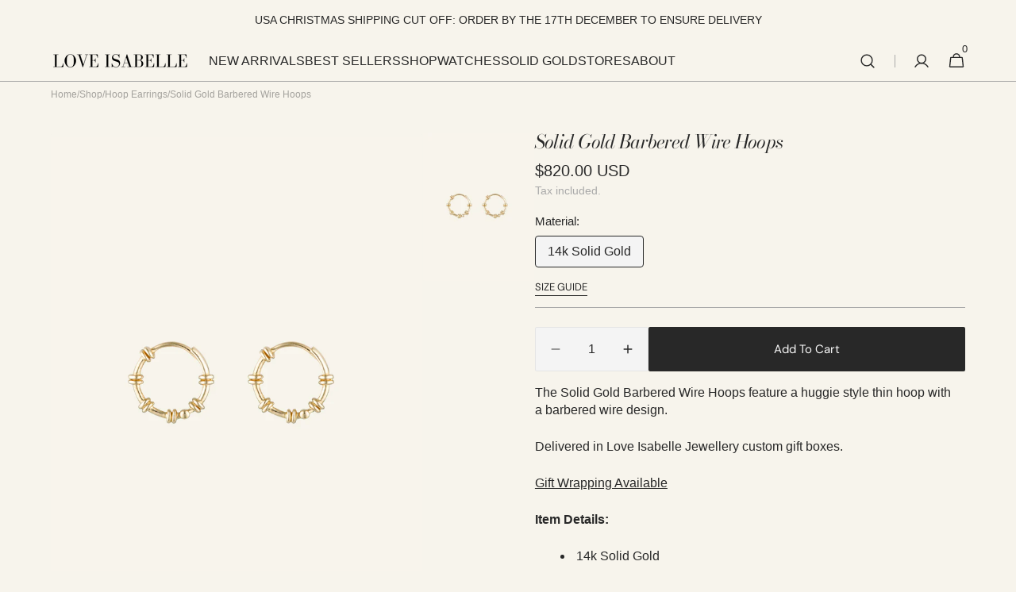

--- FILE ---
content_type: text/css
request_url: https://loveisabellejewellery.com/cdn/shop/t/26/assets/component-search.css?v=95996644948750475271709786378
body_size: 932
content:
details>.search-modal{display:flex;height:max-content}details[open]>.search-modal{opacity:1;animation:animateSearchOpen .3s ease}details:not([open]) .search-modal__close-button .icon{transform:rotate(0) scale(1)}.search-modal--overflow{overflow-y:auto}.no-js details[open]>.header__icon--search{top:1rem;right:.5rem}.search__items.hide{display:none}.search__items-item{flex:none;padding:0}.search__items-item+.search__items-item{margin-top:1.6rem}.search__items-item:hover .search__items-heading{color:rgb(var(--color-foreground));background-size:100% .1rem;text-decoration:none}.search__items-item .card-horizontal-wrapper{height:100%;padding-left:2.4rem;padding-right:2.4rem;border-right:none;border-left:.1rem solid rgb(var(--color-border))}@media screen and (min-width: 1200px){.search__items-item .card-horizontal-wrapper{padding-left:4rem;padding-right:4rem}}@media screen and (min-width: 1440px){.search__items-item .card-horizontal-wrapper{padding-left:6rem}}.search__items-item .card-horizontal-wrapper .price{margin-top:.2rem}.search__items-item .card-horizontal-wrapper .price-item,.search__items-item .card-horizontal-wrapper .price .price__sale .price-item--regular{font-size:1.2rem}.search__items-item .card-horizontal-wrapper .card-horizontal__link{padding:.5rem}.search__categories+.search__items-list{margin-top:1.6rem}.search__items-link{display:flex;align-items:center;justify-content:flex-start;gap:.8rem;text-decoration:none}.search__items .subtitle{margin-top:0;margin-bottom:.4rem;line-height:1}.search__items-heading{display:inline;margin:0;font-weight:500;line-height:1.4;text-decoration:none;background:no-repeat 0 calc(100% - .3rem);background-image:linear-gradient(rgb(var(--color-foreground)),rgb(var(--color-foreground)));background-size:0% .1rem;transition-property:color,background-size;transition-duration:var(--duration-default);transition-timing-function:ease}.search__items .price__regular,.search__items .price-item--sale{font-size:1.3rem}.search__items .price-item--regular{color:rgb(var(--color-foreground-secondary))}.search__items .card-horizontal__title{margin-bottom:.8rem;line-height:1.4}.search__items-image{display:block;flex:none;width:3.6rem;height:3.6rem;object-fit:cover;font-family:"object-fit: contain";border:.1rem solid rgb(var(--color-border));border-radius:.2rem}@media screen and (min-width: 1200px){.search__items-image{width:5rem;height:5rem}}.search__articles .subtitle{margin-bottom:2.4rem}.search__articles .header__article+.header__article{margin-top:1.6rem}.search__article-button{display:inline-block;margin-top:1.6rem;font-family:var(--font-body-family);font-style:var(--font-body-style);font-weight:var(--font-body-weight);font-size:1.3rem;font-weight:500;line-height:1.4;color:rgb(var(--color-foreground-secondary));text-decoration:underline}.search__article-button span:after{content:none}details[open] .search-modal__item{position:relative;display:flex;align-items:flex-start;flex-direction:column;width:100%;height:max-content;animation:animateSearchOpacity .5s ease}details[open] .search-modal__item .header__heading,details[open] .search-modal__item .header__heading-link{order:0;margin-bottom:4.8rem}details[open] .search-modal__item .header__heading .header__heading-link{margin-bottom:0}.search-modal{padding-block:2.4rem}@media screen and (min-width: 1200px){.search-modal{padding-block:4rem}}.search-modal.modal__content{position:fixed}.search-modal .card-horizontal__link{min-width:8rem}.search-modal__close-button{display:flex;align-items:center;justify-content:center;width:3.2rem;height:3.2rem;border-radius:50%;border:1px solid rgb(var(--color-border-input));color:rgb(var(--color-foreground))}.search-modal__close-button svg{transition:opacity var(--duration-default)}.search-modal__close-button:hover svg{opacity:.7}.search-modal__content{display:inline-flex;flex-direction:column;align-items:flex-start;justify-content:center;width:100%}.search-modal__form{position:relative;margin-top:1.6rem;width:100%}.search-modal__form .field{flex-direction:column;align-items:flex-start;gap:.8rem;max-width:89.2rem;z-index:3}@media screen and (min-width: 576px){.search-modal__form .field{flex-direction:row}}.search-modal__form .field .search__input{min-height:5.6rem}.search-modal__form .field .search__button{min-height:5.6rem;width:100%}@media screen and (min-width: 576px){.search-modal__form .field .search__button{width:auto}}.search-modal__form .predictive-search{z-index:2}.search__form{position:relative}.search__form-inner{position:relative;display:flex;flex-direction:column;gap:1rem}@media screen and (min-width: 750px){.search__form-inner{display:block}}.search__form-inner .field input[type=search]{min-height:4.5rem}.search__form-inner .field{z-index:2}.search-modal__content .field{flex-grow:1;width:auto}.search-modal__heading{text-transform:none}.search-modal__heading p{margin:0}.search-modal__content .field__label{left:6.1rem}.search-modal__collections{margin-top:3.5rem;margin-bottom:-2.5rem;width:100%}.search-modal__collections h2{width:100%;font-family:var(--font-heading-family);font-style:var(--font-heading-style);font-weight:var(--font-heading-weight);letter-spacing:.06rem;color:rgb(var(--color-foreground));line-height:1.3;word-wrap:break-word;max-width:100%;text-transform:none;margin:0 0 1rem}@keyframes animateSearchOpen{0%{opacity:0}to{opacity:1}}@keyframes animateSearchOpacity{0%{opacity:0}50%{opacity:0}to{opacity:1}}input::-webkit-search-decoration{-webkit-appearance:none}.search__modal{max-height:100%}.search__modal .container{height:100%}.search-modal .search__subtitle.subtitle{margin-bottom:.8rem}.search__categories{width:100%}.search__categories-wrapper{overflow-x:auto;overflow-y:hidden;padding-bottom:.2rem}.search__categories-wrapper::-webkit-scrollbar{height:.4rem}.search__categories-wrapper::-webkit-scrollbar-thumb{background-color:rgb(var(--color-border));border-radius:2rem}.search__categories-list{display:flex;align-items:center;justify-content:flex-start;gap:2.4rem;margin:0;padding:0;width:100%;list-style:none}.search__categories-item{display:flex;align-items:center;justify-content:flex-start;flex:none;font-size:1.6rem}.search__categories-item:first-child{font-weight:500}.search__categories-item .search__categories-link{position:relative;text-transform:none;text-decoration:none;transition:color var(--duration-default);font-size:1.6rem}.search__categories-item .search__categories-link:hover{color:rgba(var(--color-button-secondary-text),.7)}.search__promo-blocks{display:flex;align-items:stretch;justify-content:flex-start;flex-wrap:wrap;gap:.8rem;margin-top:2.4rem;padding-bottom:2.4rem;height:100%}@media screen and (min-width: 990px){.search__promo-blocks{flex-wrap:nowrap;padding-bottom:4rem}}@media screen and (min-width: 1200px){.search__promo-blocks{margin-top:4rem}}.search__promo-blocks.hide{display:none}.search__promo-blocks .subtitle{color:rgba(var(--color-foreground),.7)}.search__promo-blocks .search__block{position:relative;flex-basis:100%;min-height:25rem;max-height:100%;padding:3.2rem;border-radius:.4rem}@media screen and (min-width: 990px){.search__promo-blocks .search__block{flex-basis:50%}}@media screen and (min-width: 1200px){.search__promo-blocks .search__block{min-height:48.3vh}}.search__promo-blocks .search__block:only-child{flex-basis:100%}.search__promo-blocks .search__block-overlay{position:absolute;top:0;right:0;bottom:0;left:0;width:100%;height:100%;background-color:rgb(var(--color-overlay));border-radius:.4rem;z-index:1}.search__promo-blocks .search__block .search__heading{position:relative;z-index:2}@media screen and (min-width: 1200px){.search__promo-blocks .search__block .search__heading{max-width:50%}}.search__promo-blocks .search__block .search__subheading{position:relative;z-index:2}.search__promo-blocks .search__block-image{position:absolute;top:0;right:0;bottom:0;left:0;width:100%;height:100%;display:block;object-fit:cover;border-radius:.4rem}.search__promo-blocks .search__block .button{margin-top:2.4rem;z-index:3}.search__promo-blocks .search__block .search__link-overlay:empty{position:absolute;top:0;right:0;bottom:0;left:0;display:block;pointer-events:all;z-index:2}@media screen and (max-width: 381px){.line-divider:after{margin-left:3px;margin-right:3px}.search__articles{margin-top:3.2rem}.search-modal__form{margin-top:2.4rem}}
/*# sourceMappingURL=/cdn/shop/t/26/assets/component-search.css.map?v=95996644948750475271709786378 */


--- FILE ---
content_type: text/css
request_url: https://loveisabellejewellery.com/cdn/shop/t/26/assets/section-categories-list.css?v=168846793259008101891709786379
body_size: 429
content:
.categories-list__content{display:grid;grid-template-columns:1fr auto;gap:2.4rem}@media screen and (min-width: 750px){.categories-list__content{gap:3.2rem}}@media screen and (min-width: 1200px){.categories-list__content{gap:4.8rem}}@media screen and (min-width: 1200px){.categories-list__content_no-heading{gap:4rem}}.categories-list__top{align-self:center}.categories-list__wrapper{grid-column:span 2;display:grid;grid-template-columns:1fr;gap:.8rem}@media screen and (min-width: 750px){.categories-list__wrapper--grid{grid-template-columns:repeat(2,1fr)}}@media screen and (min-width: 1200px){.categories-list__wrapper--grid{grid-template-columns:repeat(12,1fr)}}@media screen and (min-width: 1200px){.categories-list__wrapper--grid.categories-list__wrapper--1 .categories-list__item{grid-column:1/13}}@media screen and (min-width: 1200px){.categories-list__wrapper--grid.categories-list__wrapper--2 .categories-list__item:nth-child(1){grid-column:1/6}}@media screen and (min-width: 1200px){.categories-list__wrapper--grid.categories-list__wrapper--2 .categories-list__item:nth-child(2){grid-column:6/13}}@media screen and (min-width: 1200px){.categories-list__wrapper--grid.categories-list__wrapper--3 .categories-list__item:nth-child(1){grid-column:1/6}}@media screen and (min-width: 1200px){.categories-list__wrapper--grid.categories-list__wrapper--3 .categories-list__item:nth-child(2){grid-column:6/10}}@media screen and (min-width: 1200px){.categories-list__wrapper--grid.categories-list__wrapper--3 .categories-list__item:nth-child(3){grid-column:10/13}}@media screen and (min-width: 1200px){.categories-list__wrapper--grid.categories-list__wrapper--4 .categories-list__item:nth-child(1){grid-column:1/6;grid-row:1/3}}@media screen and (min-width: 1200px){.categories-list__wrapper--grid.categories-list__wrapper--4 .categories-list__item:nth-child(2){grid-column:6/13;grid-row:1/2}}@media screen and (min-width: 1200px){.categories-list__wrapper--grid.categories-list__wrapper--4 .categories-list__item:nth-child(3){grid-column:6/10;grid-row:2/3}}@media screen and (min-width: 1200px){.categories-list__wrapper--grid.categories-list__wrapper--4 .categories-list__item:nth-child(4){grid-column:10/13;grid-row:2/3}}@media screen and (min-width: 750px) and (max-width: 1199px){.categories-list__wrapper--grid.categories-list__wrapper--5{grid-template-columns:repeat(6,1fr)}}@media screen and (min-width: 750px){.categories-list__wrapper--grid.categories-list__wrapper--5 .categories-list__item:nth-child(1){grid-column:1/3}}@media screen and (min-width: 1200px){.categories-list__wrapper--grid.categories-list__wrapper--5 .categories-list__item:nth-child(1){grid-column:1/6;grid-row:auto/span 2}}@media screen and (min-width: 750px){.categories-list__wrapper--grid.categories-list__wrapper--5 .categories-list__item:nth-child(2){grid-column:3/5}}@media screen and (min-width: 1200px){.categories-list__wrapper--grid.categories-list__wrapper--5 .categories-list__item:nth-child(2){grid-column:6/10}}@media screen and (min-width: 750px){.categories-list__wrapper--grid.categories-list__wrapper--5 .categories-list__item:nth-child(3){grid-column:5/7}}@media screen and (min-width: 1200px){.categories-list__wrapper--grid.categories-list__wrapper--5 .categories-list__item:nth-child(3){grid-column:10/13}}@media screen and (min-width: 750px){.categories-list__wrapper--grid.categories-list__wrapper--5 .categories-list__item:nth-child(4){grid-column:1/4}}@media screen and (min-width: 1200px){.categories-list__wrapper--grid.categories-list__wrapper--5 .categories-list__item:nth-child(4){grid-column:6/9}}@media screen and (min-width: 750px){.categories-list__wrapper--grid.categories-list__wrapper--5 .categories-list__item:nth-child(5){grid-column:4/7}}@media screen and (min-width: 1200px){.categories-list__wrapper--grid.categories-list__wrapper--5 .categories-list__item:nth-child(5){grid-column:9/13}}@media screen and (min-width: 1200px){.categories-list__wrapper--grid.categories-list__wrapper--6 .categories-list__item:nth-child(1){grid-column:1/6;grid-row:auto/span 2}}@media screen and (min-width: 1200px){.categories-list__wrapper--grid.categories-list__wrapper--6 .categories-list__item:nth-child(2){grid-column:6/10}}@media screen and (min-width: 1200px){.categories-list__wrapper--grid.categories-list__wrapper--6 .categories-list__item:nth-child(3){grid-column:10/13}}@media screen and (min-width: 1200px){.categories-list__wrapper--grid.categories-list__wrapper--6 .categories-list__item:nth-child(4){grid-column:6/9}}@media screen and (min-width: 1200px){.categories-list__wrapper--grid.categories-list__wrapper--6 .categories-list__item:nth-child(5){grid-column:9/13}}@media screen and (min-width: 1200px){.categories-list__wrapper--grid.categories-list__wrapper--6 .categories-list__item:nth-child(6){grid-column:1/13}}@media screen and (min-width: 750px) and (max-width: 1199px){.categories-list__wrapper--grid.categories-list__wrapper--7{grid-template-columns:repeat(6,1fr)}}@media screen and (min-width: 750px){.categories-list__wrapper--grid.categories-list__wrapper--7 .categories-list__item:nth-child(1){grid-column:1/4}}@media screen and (min-width: 1200px){.categories-list__wrapper--grid.categories-list__wrapper--7 .categories-list__item:nth-child(1){grid-column:1/6;grid-row:auto/span 2}}@media screen and (min-width: 750px){.categories-list__wrapper--grid.categories-list__wrapper--7 .categories-list__item:nth-child(2){grid-column:4/7}}@media screen and (min-width: 1200px){.categories-list__wrapper--grid.categories-list__wrapper--7 .categories-list__item:nth-child(2){grid-column:6/10}}@media screen and (min-width: 750px){.categories-list__wrapper--grid.categories-list__wrapper--7 .categories-list__item:nth-child(3){grid-column:1/3}}@media screen and (min-width: 1200px){.categories-list__wrapper--grid.categories-list__wrapper--7 .categories-list__item:nth-child(3){grid-column:10/13}}@media screen and (min-width: 750px){.categories-list__wrapper--grid.categories-list__wrapper--7 .categories-list__item:nth-child(4){grid-column:3/5}}@media screen and (min-width: 1200px){.categories-list__wrapper--grid.categories-list__wrapper--7 .categories-list__item:nth-child(4){grid-column:6/9}}@media screen and (min-width: 750px){.categories-list__wrapper--grid.categories-list__wrapper--7 .categories-list__item:nth-child(5){grid-column:5/7}}@media screen and (min-width: 1200px){.categories-list__wrapper--grid.categories-list__wrapper--7 .categories-list__item:nth-child(5){grid-column:9/13}}@media screen and (min-width: 750px){.categories-list__wrapper--grid.categories-list__wrapper--7 .categories-list__item:nth-child(6){grid-column:1/4}}@media screen and (min-width: 1200px){.categories-list__wrapper--grid.categories-list__wrapper--7 .categories-list__item:nth-child(6){grid-column:1/8}}@media screen and (min-width: 750px){.categories-list__wrapper--grid.categories-list__wrapper--7 .categories-list__item:nth-child(7){grid-column:4/7}}@media screen and (min-width: 1200px){.categories-list__wrapper--grid.categories-list__wrapper--7 .categories-list__item:nth-child(7){grid-column:8/13}}@media screen and (min-width: 1200px){.categories-list__wrapper--grid.categories-list__wrapper--8 .categories-list__item:nth-child(1){grid-column:1/6;grid-row:auto/span 2}}@media screen and (min-width: 1200px){.categories-list__wrapper--grid.categories-list__wrapper--8 .categories-list__item:nth-child(2){grid-column:6/10}}@media screen and (min-width: 1200px){.categories-list__wrapper--grid.categories-list__wrapper--8 .categories-list__item:nth-child(3){grid-column:10/13}}@media screen and (min-width: 1200px){.categories-list__wrapper--grid.categories-list__wrapper--8 .categories-list__item:nth-child(4){grid-column:6/9}}@media screen and (min-width: 1200px){.categories-list__wrapper--grid.categories-list__wrapper--8 .categories-list__item:nth-child(5){grid-column:9/13}}@media screen and (min-width: 1200px){.categories-list__wrapper--grid.categories-list__wrapper--8 .categories-list__item:nth-child(6){grid-column:1/4}}@media screen and (min-width: 1200px){.categories-list__wrapper--grid.categories-list__wrapper--8 .categories-list__item:nth-child(7){grid-column:4/8}}@media screen and (min-width: 1200px){.categories-list__wrapper--grid.categories-list__wrapper--8 .categories-list__item:nth-child(8){grid-column:8/13}}@media screen and (min-width: 750px) and (max-width: 1199px){.categories-list__wrapper--grid.categories-list__wrapper--9{grid-template-columns:repeat(3,1fr)}}@media screen and (min-width: 1200px){.categories-list__wrapper--grid.categories-list__wrapper--9 .categories-list__item:nth-child(1){grid-column:1/6;grid-row:auto/span 2}}@media screen and (min-width: 1200px){.categories-list__wrapper--grid.categories-list__wrapper--9 .categories-list__item:nth-child(2){grid-column:6/10}}@media screen and (min-width: 1200px){.categories-list__wrapper--grid.categories-list__wrapper--9 .categories-list__item:nth-child(3){grid-column:10/13}}@media screen and (min-width: 1200px){.categories-list__wrapper--grid.categories-list__wrapper--9 .categories-list__item:nth-child(4){grid-column:6/9}}@media screen and (min-width: 1200px){.categories-list__wrapper--grid.categories-list__wrapper--9 .categories-list__item:nth-child(5){grid-column:9/13}}@media screen and (min-width: 1200px){.categories-list__wrapper--grid.categories-list__wrapper--9 .categories-list__item:nth-child(6){grid-column:1/4}}@media screen and (min-width: 1200px){.categories-list__wrapper--grid.categories-list__wrapper--9 .categories-list__item:nth-child(7){grid-column:4/8}}@media screen and (min-width: 1200px){.categories-list__wrapper--grid.categories-list__wrapper--9 .categories-list__item:nth-child(8){grid-column:8/13;grid-row:auto/span 2}}@media screen and (min-width: 1200px){.categories-list__wrapper--grid.categories-list__wrapper--9 .categories-list__item:nth-child(9){grid-column:1/8}}@media screen and (min-width: 1200px){.categories-list__wrapper--grid.categories-list__wrapper--10 .categories-list__item:nth-child(1){grid-column:1/6;grid-row:auto/span 2}}@media screen and (min-width: 1200px){.categories-list__wrapper--grid.categories-list__wrapper--10 .categories-list__item:nth-child(2){grid-column:6/10}}@media screen and (min-width: 1200px){.categories-list__wrapper--grid.categories-list__wrapper--10 .categories-list__item:nth-child(3){grid-column:10/13}}@media screen and (min-width: 1200px){.categories-list__wrapper--grid.categories-list__wrapper--10 .categories-list__item:nth-child(4){grid-column:6/9}}@media screen and (min-width: 1200px){.categories-list__wrapper--grid.categories-list__wrapper--10 .categories-list__item:nth-child(5){grid-column:9/13}}@media screen and (min-width: 1200px){.categories-list__wrapper--grid.categories-list__wrapper--10 .categories-list__item:nth-child(6){grid-column:1/4}}@media screen and (min-width: 1200px){.categories-list__wrapper--grid.categories-list__wrapper--10 .categories-list__item:nth-child(7){grid-column:4/8}}@media screen and (min-width: 1200px){.categories-list__wrapper--grid.categories-list__wrapper--10 .categories-list__item:nth-child(8){grid-column:8/13;grid-row:auto/span 2}}@media screen and (min-width: 1200px){.categories-list__wrapper--grid.categories-list__wrapper--10 .categories-list__item:nth-child(9){grid-column:1/5}}@media screen and (min-width: 1200px){.categories-list__wrapper--grid.categories-list__wrapper--10 .categories-list__item:nth-child(10){grid-column:5/8}}.categories-list__wrapper--columns-1,.categories-list__wrapper--columns-2{grid-template-columns:1fr}@media screen and (min-width: 750px){.categories-list__wrapper--columns-2{grid-template-columns:1fr 1fr}}.categories-list__wrapper--columns-3{grid-template-columns:1fr}@media screen and (min-width: 750px){.categories-list__wrapper--columns-3{grid-template-columns:1fr 1fr}}@media screen and (min-width: 1200px){.categories-list__wrapper--columns-3{grid-template-columns:1fr 1fr 1fr}}.categories-list__wrapper--columns-4{grid-template-columns:1fr}@media screen and (min-width: 750px){.categories-list__wrapper--columns-4{grid-template-columns:1fr 1fr}}@media screen and (min-width: 1200px){.categories-list__wrapper--columns-4{grid-template-columns:1fr 1fr 1fr 1fr}}.categories-list__wrapper--columns .categories-list__item{min-height:50rem}@media screen and (min-width: 1200px){.categories-list__wrapper--columns .categories-list__item{min-height:64rem}}@media screen and (min-width: 1360px){.categories-list__wrapper--columns .categories-list__item{min-height:72rem}}.categories-list__wrapper--rows{grid-template-columns:1fr}.categories-list__wrapper--rows .categories-list__item{min-height:20rem}@media screen and (min-width: 1200px){.categories-list__wrapper--rows .categories-list__item{min-height:31.2rem}}.categories-list__subheading{margin:0}.categories-list__subheading+.categories-list__content{margin-top:1rem}.categories-list__heading{margin:0}.categories-list__button{flex:none;grid-row:2;grid-column:span 2}@media screen and (min-width: 576px){.categories-list__button{grid-row:unset;grid-column:2;margin-left:auto}}@media screen and (max-width: 575px){.categories-list__top+.categories-list__button{grid-row:3}}.categories-list__item{position:relative;min-height:25rem;border-radius:.4rem;transition:background var(--duration-default) linear;background-clip:padding-box;-moz-background-clip:padding;-webkit-background-clip:padding;border:.1rem inset transparent;overflow:hidden}@media screen and (min-width: 1200px){.categories-list__item{min-height:40rem}}@media screen and (min-width: 1360px){.categories-list__item{min-height:48.6rem}}@media screen and (min-width: 1200px){.categories-list__item:hover .categories-list__image-hover{opacity:1}}@media screen and (min-width: 1200px){.categories-list__item:hover .categories-list__video{opacity:1}}@media screen and (min-width: 1200px){.categories-list__item:hover .categories-list__overlay{background-color:rgb(var(--color-overlay))}}.categories-list__item-title{position:absolute;top:0;right:0;bottom:0;left:0;margin:0;z-index:2}.categories-list__item-title span{display:block;width:100%;height:100%;padding:3.2rem}.categories-list__image{position:absolute;top:0;right:0;bottom:0;left:0;border-radius:.4rem;overflow:hidden}.categories-list__image img,.categories-list__image svg.placeholder-svg{width:100%;height:100%;object-fit:cover}.categories-list__image .placeholder-svg{fill:currentColor}.categories-list__image-hover{opacity:0;transition:opacity var(--duration-default) linear}.categories-list__overlay{position:absolute;top:0;right:0;bottom:0;left:0;overflow:hidden;transition:background var(--duration-default) linear;background-color:transparent;z-index:1}.categories-list__link{display:block;width:100%;height:100%;text-decoration:none;color:rgb(var(--color-foreground-title));transition:color var(--duration-default) linear;z-index:2}.categories-list__video{position:absolute;top:0;right:0;bottom:0;left:0;opacity:0;transition:opacity var(--duration-default) linear;overflow:hidden}.categories-list__video video{width:100%;height:100%;object-fit:cover}
/*# sourceMappingURL=/cdn/shop/t/26/assets/section-categories-list.css.map?v=168846793259008101891709786379 */
